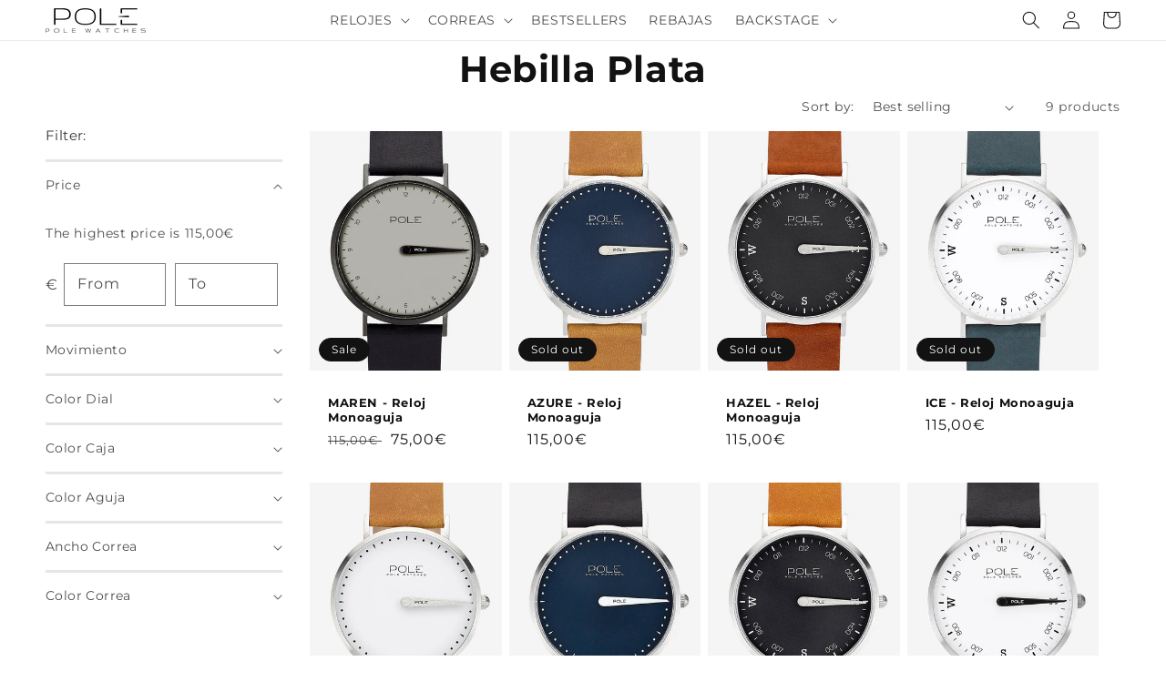

--- FILE ---
content_type: text/css
request_url: https://polewatches.com/cdn/shop/t/19/assets/pagefly.b1503767.css?v=5741018490091379051667399979
body_size: -316
content:
.dIjtdz,.dYuGJX,.kFoSDU{position:relative}.hHzYuJ{--pf-sample-color:#5d6b82;--pf-border-color:#d1d5db;opacity:1!important}.dYuGJX{display:inline-block;max-width:100%}.dYuGJX img{width:100%;height:100%;border-radius:inherit}.dIjtdz:empty{display:initial}.kFoSDU{padding:20px 0}.jgBUGG>span:last-child{line-height:inherit;display:block;margin-right:0!important}@media all{.__pf_cyz8cc8j .pf-b1503767072c-12_,.__pf_cyz8cc8j .pf-b1503767072c-15_,.__pf_cyz8cc8j .pf-b1503767072c-4_,.__pf_cyz8cc8j .pf-b1503767072c-9_{font-family:Montserrat;text-align:center;margin-top:0}.__pf_cyz8cc8j .pf-b1503767072c-1_{background-color:#edf3fa}.__pf_cyz8cc8j .pf-b1503767072c-4_{font-size:40px;margin-bottom:10px;line-height:42px;padding-top:0;color:#e95164}.__pf_cyz8cc8j .pf-b1503767072c-7_{width:100%;height:auto;background-image:none}.__pf_cyz8cc8j .pf-b1503767072c-9_{font-size:40px;margin-bottom:0;line-height:42px;padding-top:0;color:#e95164}.__pf_cyz8cc8j .pf-b1503767072c-12_{font-size:14px;color:#0a315c;margin-bottom:0;padding-top:10px;line-height:31px}.__pf_cyz8cc8j .pf-b1503767072c-15_{font-size:14px;color:#4a4a4a;margin-bottom:30px}.__pf_cyz8cc8j .pf-b1503767072c-18_{text-align:left;margin-right:0;padding-right:0}.__pf_cyz8cc8j .pf-b1503767072c-7_>img{height:auto}}@media (min-width:1025px) and (max-width:1199px){.__pf_cyz8cc8j .pf-b1503767072c-7_{width:100%;height:auto}.__pf_cyz8cc8j .pf-b1503767072c-7_>img{height:auto}}@media (min-width:768px) and (max-width:1024px){.__pf_cyz8cc8j .pf-b1503767072c-7_{width:100%;height:auto}.__pf_cyz8cc8j .pf-b1503767072c-7_>img{height:auto}}@media (max-width:767px){.__pf_cyz8cc8j .pf-b1503767072c-4_,.__pf_cyz8cc8j .pf-b1503767072c-9_{margin-top:0}.__pf_cyz8cc8j .pf-b1503767072c-7_{width:100%;height:auto}.__pf_cyz8cc8j .pf-b1503767072c-7_>img{height:auto}.__pf_cyz8cc8j .pf-b1503767072c-8_{margin-left:10px;margin-right:10px;margin-top:60px}.__pf_cyz8cc8j .pf-b1503767072c-2_{display:flex;flex-direction:column-reverse}}